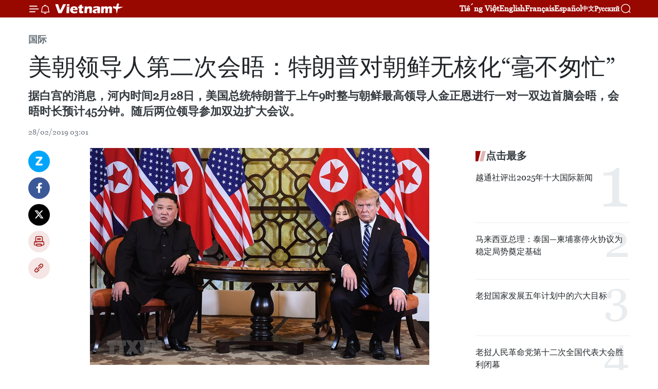

--- FILE ---
content_type: text/html;charset=utf-8
request_url: https://zh.daihoidang.vn/widget/tin-tuc.html
body_size: 4359
content:
<!DOCTYPE html> <html lang="vi"> <head> <title>Đại hội đại biểu toàn quốc lần thứ XIV của Đảng</title> <meta charset="utf-8"/> <meta http-equiv="X-UA-Compatible" content="IE=edge"/> <meta name="description" content="Đại hội đại biểu toàn quốc lần thứ XIV của Đảng"/> <meta name="description" content="Chuyên trang thông tin Đại hội Đảng XIV - Thông tấn xã Việt Nam: cập nhật văn kiện, tin tức, nhân sự, nghị quyết và kết quả Đại hội đại biểu toàn quốc lần thứ 14."> <meta name="keywords" content="Chuyên trang thông tin Đại hội Đảng XIV - Thông tấn xã Việt Nam: cập nhật văn kiện, tin tức, nhân sự, nghị quyết và kết quả Đại hội đại biểu toàn quốc lần thứ 14"> <meta name="viewport" content="width=device-width, initial-scale=1"/> <link rel="shortcut icon" href="https://cdnmedia.daihoidang.vn/assets/web/styles/img/favicon.ico"/> <link rel="stylesheet" type="text/css" href="https://cdnmedia.daihoidang.vn/assets/web/styles/css/embed-box-1.0.1.css"/> <script async defer src="https://www.googletagmanager.com/gtag/js?id=G-DNRHDD47WM"></script> <script type="text/javascript"> window.dataLayer = window.dataLayer || []; function gtag() {dataLayer.push(arguments);} gtag('js', new Date()); gtag('config', 'G-DNRHDD47WM', {cookie_flags: 'secure;samesite=none'}); </script> </head> <body> <div class="embed-news"> <h2 class="box-heading"> <a href="https://zh.daihoidang.vn" class="title" target="_blank" title="越共十四大">越共十四大</a> </h2> <div class="box-content"> <article class="story"> <figure class="story__thumb "> <a class="cms-link" href="https://zh.daihoidang.vn/-post6044.html" title="越共十四大：将顺化市建设成为国际特色文化旅游中心" target="_blank"> <img src="https://zh-cdnmedia.daihoidang.vn/images/[base64]/vna-potal-dai-hoi-dang-xiv-tiep-tuc-phien-thao-luan-tai-hoi-truong-ve-cac-van-kien-dai-hoi-8543955-1.jpg.webp" srcset="https://zh-cdnmedia.daihoidang.vn/images/[base64]/vna-potal-dai-hoi-dang-xiv-tiep-tuc-phien-thao-luan-tai-hoi-truong-ve-cac-van-kien-dai-hoi-8543955-1.jpg.webp 1x, https://zh-cdnmedia.daihoidang.vn/images/[base64]/vna-potal-dai-hoi-dang-xiv-tiep-tuc-phien-thao-luan-tai-hoi-truong-ve-cac-van-kien-dai-hoi-8543955-1.jpg.webp 2x" alt="顺化市委副书记阮志才。图自越通社"> </a> </figure> <h2 class="story__heading" data-tracking="6044"> <a class="cms-link" href="https://zh.daihoidang.vn/-post6044.html" title="越共十四大：将顺化市建设成为国际特色文化旅游中心" target="_blank"> 越共十四大：将顺化市建设成为国际特色文化旅游中心 </a> </h2> </article> <article class="story"> <figure class="story__thumb "> <a class="cms-link" href="https://zh.daihoidang.vn/-post6043.html" title="中央组织部常务副部长：建设适应新时期国家发展领导要求的干部队伍" target="_blank"> <img src="https://zh-cdnmedia.daihoidang.vn/images/[base64]/vna-potal-dong-chi-hoang-dang-quang-uy-vien-trung-uong-dang-pho-truong-ban-thuong-truc-ban-to-chuc-trung-uong-stand.jpg.webp" srcset="https://zh-cdnmedia.daihoidang.vn/images/[base64]/vna-potal-dong-chi-hoang-dang-quang-uy-vien-trung-uong-dang-pho-truong-ban-thuong-truc-ban-to-chuc-trung-uong-stand.jpg.webp 1x, https://zh-cdnmedia.daihoidang.vn/images/[base64]/vna-potal-dong-chi-hoang-dang-quang-uy-vien-trung-uong-dang-pho-truong-ban-thuong-truc-ban-to-chuc-trung-uong-stand.jpg.webp 2x" alt="中央组织部常务副部长黄登光。图自越通社"> </a> </figure> <h2 class="story__heading" data-tracking="6043"> <a class="cms-link" href="https://zh.daihoidang.vn/-post6043.html" title="中央组织部常务副部长：建设适应新时期国家发展领导要求的干部队伍" target="_blank"> 中央组织部常务副部长：建设适应新时期国家发展领导要求的干部队伍 </a> </h2> </article> <article class="story"> <figure class="story__thumb "> <a class="cms-link" href="https://zh.daihoidang.vn/-post6048.html" title="越共十四大：日本议员视角下开启越南发展新纪元的大会" target="_blank"> <img src="https://zh-cdnmedia.daihoidang.vn/images/[base64]/vna-potal-dai-hoi-xiv-cua-dang-dang-cong-san-viet-nam-luon-dong-vai-tro-dan-dat-qua-trinh-phat-trien-het-suc-nang-dong-cua-viet-nam-stand.jpg.webp" srcset="https://zh-cdnmedia.daihoidang.vn/images/[base64]/vna-potal-dai-hoi-xiv-cua-dang-dang-cong-san-viet-nam-luon-dong-vai-tro-dan-dat-qua-trinh-phat-trien-het-suc-nang-dong-cua-viet-nam-stand.jpg.webp 1x, https://zh-cdnmedia.daihoidang.vn/images/[base64]/vna-potal-dai-hoi-xiv-cua-dang-dang-cong-san-viet-nam-luon-dong-vai-tro-dan-dat-qua-trinh-phat-trien-het-suc-nang-dong-cua-viet-nam-stand.jpg.webp 2x" alt="日越友好议员联盟主席小渊优子。图自越通社"> </a> </figure> <h2 class="story__heading" data-tracking="6048"> <a class="cms-link" href="https://zh.daihoidang.vn/-post6048.html" title="越共十四大：日本议员视角下开启越南发展新纪元的大会" target="_blank"> 越共十四大：日本议员视角下开启越南发展新纪元的大会 </a> </h2> </article> <article class="story"> <figure class="story__thumb "> <a class="cms-link" href="https://zh.daihoidang.vn/-post6047.html" title="越共十四大：越南鼓舞人心的发展进程" target="_blank"> <img src="https://zh-cdnmedia.daihoidang.vn/images/e0cf743a61655d3d49f21f3165a098bd807a98f6f499846ac02df0cbe788ac21805f1e80f8ad2e7c96f47a621bb28f54/cuba.jpg.webp" srcset="https://zh-cdnmedia.daihoidang.vn/images/e0cf743a61655d3d49f21f3165a098bd807a98f6f499846ac02df0cbe788ac21805f1e80f8ad2e7c96f47a621bb28f54/cuba.jpg.webp 1x, https://zh-cdnmedia.daihoidang.vn/images/69ed6b38debf690ace43f3bfdac17467807a98f6f499846ac02df0cbe788ac21805f1e80f8ad2e7c96f47a621bb28f54/cuba.jpg.webp 2x" alt="参会代表。图自越通社"> </a> </figure> <h2 class="story__heading" data-tracking="6047"> <a class="cms-link" href="https://zh.daihoidang.vn/-post6047.html" title="越共十四大：越南鼓舞人心的发展进程" target="_blank"> 越共十四大：越南鼓舞人心的发展进程 </a> </h2> </article> <article class="story"> <figure class="story__thumb "> <a class="cms-link" href="https://zh.daihoidang.vn/-post6046.html" title="各国政党、组织和国际友人就越共十四大召开发来贺电贺函" target="_blank"> <img src="https://zh-cdnmedia.daihoidang.vn/images/[base64]/vna-potal-dai-hoi-dang-xiv-tiep-tuc-phien-thao-luan-tai-hoi-truong-ve-cac-van-kien-dai-hoi-8544037.jpg.webp" srcset="https://zh-cdnmedia.daihoidang.vn/images/[base64]/vna-potal-dai-hoi-dang-xiv-tiep-tuc-phien-thao-luan-tai-hoi-truong-ve-cac-van-kien-dai-hoi-8544037.jpg.webp 1x, https://zh-cdnmedia.daihoidang.vn/images/[base64]/vna-potal-dai-hoi-dang-xiv-tiep-tuc-phien-thao-luan-tai-hoi-truong-ve-cac-van-kien-dai-hoi-8544037.jpg.webp 2x" alt="越共十四大主席团。图自越通社"> </a> </figure> <h2 class="story__heading" data-tracking="6046"> <a class="cms-link" href="https://zh.daihoidang.vn/-post6046.html" title="各国政党、组织和国际友人就越共十四大召开发来贺电贺函" target="_blank"> 各国政党、组织和国际友人就越共十四大召开发来贺电贺函 </a> </h2> </article> <article class="story"> <figure class="story__thumb "> <a class="cms-link" href="https://zh.daihoidang.vn/-post6042.html" title="越共十四大：团结一心，凝聚合力推动嘉莱省实现新突破" target="_blank"> <img src="https://zh-cdnmedia.daihoidang.vn/images/9d67b58621980f01ccf13f26e5b7f59b05dd78d9d344fcc0ed3a33113fa66274813bb472a4ac53f34fa24706fd62c73f/gia-lai.jpg.webp" srcset="https://zh-cdnmedia.daihoidang.vn/images/9d67b58621980f01ccf13f26e5b7f59b05dd78d9d344fcc0ed3a33113fa66274813bb472a4ac53f34fa24706fd62c73f/gia-lai.jpg.webp 1x, https://zh-cdnmedia.daihoidang.vn/images/eb97755c7e41e94eb985e4a3b35a81e305dd78d9d344fcc0ed3a33113fa66274813bb472a4ac53f34fa24706fd62c73f/gia-lai.jpg.webp 2x" alt="位于嘉莱省仁会经济区的芳梅风电厂。图自越通社"> </a> </figure> <h2 class="story__heading" data-tracking="6042"> <a class="cms-link" href="https://zh.daihoidang.vn/-post6042.html" title="越共十四大：团结一心，凝聚合力推动嘉莱省实现新突破" target="_blank"> 越共十四大：团结一心，凝聚合力推动嘉莱省实现新突破 </a> </h2> </article> <article class="story"> <figure class="story__thumb "> <a class="cms-link" href="https://zh.daihoidang.vn/-post6041.html" title="越共十四大第二工作日新闻公报" target="_blank"> <img src="https://zh-cdnmedia.daihoidang.vn/images/[base64]/vna-potal-dai-hoi-dang-xiv-tiep-tuc-phien-thao-luan-tai-hoi-truong-ve-cac-van-kien-dai-hoi-8543699.jpg.webp" srcset="https://zh-cdnmedia.daihoidang.vn/images/[base64]/vna-potal-dai-hoi-dang-xiv-tiep-tuc-phien-thao-luan-tai-hoi-truong-ve-cac-van-kien-dai-hoi-8543699.jpg.webp 1x, https://zh-cdnmedia.daihoidang.vn/images/[base64]/vna-potal-dai-hoi-dang-xiv-tiep-tuc-phien-thao-luan-tai-hoi-truong-ve-cac-van-kien-dai-hoi-8543699.jpg.webp 2x" alt="出席越共十四大的代表。图自越通社"> </a> </figure> <h2 class="story__heading" data-tracking="6041"> <a class="cms-link" href="https://zh.daihoidang.vn/-post6041.html" title="越共十四大第二工作日新闻公报" target="_blank"> 越共十四大第二工作日新闻公报 </a> </h2> </article> <article class="story"> <figure class="story__thumb "> <a class="cms-link" href="https://zh.daihoidang.vn/-post6037.html" title="卫生部长：聚焦民生需求 护航百姓健康" target="_blank"> <img src="https://zh-cdnmedia.daihoidang.vn/images/e0cf743a61655d3d49f21f3165a098bd0e33d97ac1d8d5dcd2baed9ab8dd412eb2950fe36fe6e4f9cc2a6dddbcc709aa/lan.jpg.webp" srcset="https://zh-cdnmedia.daihoidang.vn/images/e0cf743a61655d3d49f21f3165a098bd0e33d97ac1d8d5dcd2baed9ab8dd412eb2950fe36fe6e4f9cc2a6dddbcc709aa/lan.jpg.webp 1x, https://zh-cdnmedia.daihoidang.vn/images/69ed6b38debf690ace43f3bfdac174670e33d97ac1d8d5dcd2baed9ab8dd412eb2950fe36fe6e4f9cc2a6dddbcc709aa/lan.jpg.webp 2x" alt="越共中央委员、卫生部长陶红兰。图自越通社"> </a> </figure> <h2 class="story__heading" data-tracking="6037"> <a class="cms-link" href="https://zh.daihoidang.vn/-post6037.html" title="卫生部长：聚焦民生需求 护航百姓健康" target="_blank"> 卫生部长：聚焦民生需求 护航百姓健康 </a> </h2> </article> <article class="story"> <figure class="story__thumb "> <a class="cms-link" href="https://zh.daihoidang.vn/-post6036.html" title="越共十四大：实现越南工贸行业自主发展并与全球接轨" target="_blank"> <img src="https://zh-cdnmedia.daihoidang.vn/images/[base64]/vna-potal-dai-hoi-dang-xiv-tiep-tuc-phien-thao-luan-tai-hoi-truong-ve-cac-van-kien-dai-hoi-8543861.jpg.webp" srcset="https://zh-cdnmedia.daihoidang.vn/images/[base64]/vna-potal-dai-hoi-dang-xiv-tiep-tuc-phien-thao-luan-tai-hoi-truong-ve-cac-van-kien-dai-hoi-8543861.jpg.webp 1x, https://zh-cdnmedia.daihoidang.vn/images/[base64]/vna-potal-dai-hoi-dang-xiv-tiep-tuc-phien-thao-luan-tai-hoi-truong-ve-cac-van-kien-dai-hoi-8543861.jpg.webp 2x" alt="越南工贸部党委书记、代理部长黎孟雄同志在会上作报告。图自越通社"> </a> </figure> <h2 class="story__heading" data-tracking="6036"> <a class="cms-link" href="https://zh.daihoidang.vn/-post6036.html" title="越共十四大：实现越南工贸行业自主发展并与全球接轨" target="_blank"> 越共十四大：实现越南工贸行业自主发展并与全球接轨 </a> </h2> </article> <article class="story"> <figure class="story__thumb "> <a class="cms-link" href="https://zh.daihoidang.vn/-post6034.html" title="越共十四大：美国-东盟商务理事会承诺将助力越南实现两位数增长目标" target="_blank"> <img src="https://zh-cdnmedia.daihoidang.vn/images/[base64]/vna-potal-hoi-dong-kinh-doanh-hoa-ky-asean-san-sang-dong-hanh-cung-viet-nam-hien-thuc-hoa-cac-muc-tieu-cua-dai-hoi-xiv-8542830.jpg.webp" srcset="https://zh-cdnmedia.daihoidang.vn/images/[base64]/vna-potal-hoi-dong-kinh-doanh-hoa-ky-asean-san-sang-dong-hanh-cung-viet-nam-hien-thuc-hoa-cac-muc-tieu-cua-dai-hoi-xiv-8542830.jpg.webp 1x, https://zh-cdnmedia.daihoidang.vn/images/[base64]/vna-potal-hoi-dong-kinh-doanh-hoa-ky-asean-san-sang-dong-hanh-cung-viet-nam-hien-thuc-hoa-cac-muc-tieu-cua-dai-hoi-xiv-8542830.jpg.webp 2x" alt="美国-东盟商务理事会（USABC）主席兼首席执行官、前大使布莱恩·麦克费特斯（Brian McFeeters）。图自越通社"> </a> </figure> <h2 class="story__heading" data-tracking="6034"> <a class="cms-link" href="https://zh.daihoidang.vn/-post6034.html" title="越共十四大：美国-东盟商务理事会承诺将助力越南实现两位数增长目标" target="_blank"> 越共十四大：美国-东盟商务理事会承诺将助力越南实现两位数增长目标 </a> </h2> </article> <article class="story"> <figure class="story__thumb "> <a class="cms-link" href="https://zh.daihoidang.vn/-post6030.html" title="越共十四大：发挥农民阶级作用，激发创新活力" target="_blank"> <img src="https://zh-cdnmedia.daihoidang.vn/images/9d67b58621980f01ccf13f26e5b7f59b05dd78d9d344fcc0ed3a33113fa66274249312e72115fd5cfc0f9de9bbea6016255d85b5974b5a069f24a3d4afe8e4a9/giai-cap.jpg.webp" srcset="https://zh-cdnmedia.daihoidang.vn/images/9d67b58621980f01ccf13f26e5b7f59b05dd78d9d344fcc0ed3a33113fa66274249312e72115fd5cfc0f9de9bbea6016255d85b5974b5a069f24a3d4afe8e4a9/giai-cap.jpg.webp 1x, https://zh-cdnmedia.daihoidang.vn/images/eb97755c7e41e94eb985e4a3b35a81e305dd78d9d344fcc0ed3a33113fa66274249312e72115fd5cfc0f9de9bbea6016255d85b5974b5a069f24a3d4afe8e4a9/giai-cap.jpg.webp 2x" alt="越南农民协会主席梁国团。图自越通社"> </a> </figure> <h2 class="story__heading" data-tracking="6030"> <a class="cms-link" href="https://zh.daihoidang.vn/-post6030.html" title="越共十四大：发挥农民阶级作用，激发创新活力" target="_blank"> 越共十四大：发挥农民阶级作用，激发创新活力 </a> </h2> </article> <article class="story"> <figure class="story__thumb "> <a class="cms-link" href="https://zh.daihoidang.vn/-post6031.html" title="越共十四大：以科技、创新和绿色经济作为推动发展的主导动力" target="_blank"> <img src="https://zh-cdnmedia.daihoidang.vn/images/4c011916e4e90cc27e1592409625f6cd5945fdcea9ba664a8b283393c56e101b011d7deeba58f4c3f4ed521f5f466a223d0e159fb666a4609bca6f0b3245a637/nguyen-duy-loi-210126.jpg.webp" srcset="https://zh-cdnmedia.daihoidang.vn/images/4c011916e4e90cc27e1592409625f6cd5945fdcea9ba664a8b283393c56e101b011d7deeba58f4c3f4ed521f5f466a223d0e159fb666a4609bca6f0b3245a637/nguyen-duy-loi-210126.jpg.webp 1x, https://zh-cdnmedia.daihoidang.vn/images/246946242c876e690c523eb1854ca8805945fdcea9ba664a8b283393c56e101b011d7deeba58f4c3f4ed521f5f466a223d0e159fb666a4609bca6f0b3245a637/nguyen-duy-loi-210126.jpg.webp 2x" alt="越南社会科学杂志总编辑、社会科学出版社副社长阮维利。图自越通社"> </a> </figure> <h2 class="story__heading" data-tracking="6031"> <a class="cms-link" href="https://zh.daihoidang.vn/-post6031.html" title="越共十四大：以科技、创新和绿色经济作为推动发展的主导动力" target="_blank"> 越共十四大：以科技、创新和绿色经济作为推动发展的主导动力 </a> </h2> </article> </div> </div> </body> </html>